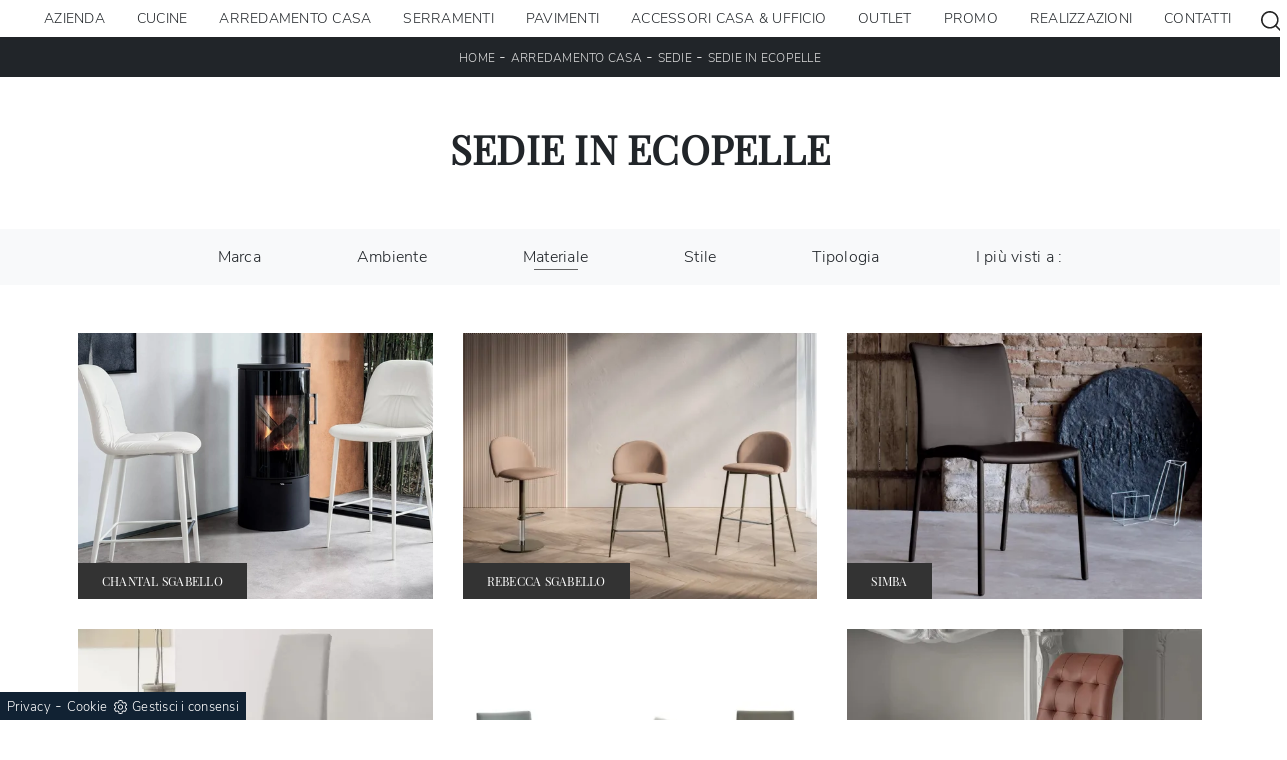

--- FILE ---
content_type: text/html; Charset=UTF-8
request_url: https://www.internimantegazza.com/arredamento-casa-sedie-in-ecopelle
body_size: 20965
content:
<!doctype html>
<html prefix="og: http://ogp.me/ns#" lang="it">
  <head>
    <meta charset="utf-8">
    <title>Sedie in ecopelle</title>
    <script type="application/ld+json">
{
 "@context": "http://schema.org",
 "@type": "BreadcrumbList",
 "itemListElement":
 [
  {
   "@type": "ListItem",
   "position": 1,
   "item":
   {
    "@id": "http://www.internimantegazza.com/arredamento-casa",
    "name": "Arredamento Casa"
    }
  },
  {
   "@type": "ListItem",
  "position": 2,
  "item":
   {
     "@id": "http://www.internimantegazza.com/arredamento-casa/sedie",
     "name": "Sedie"
   }
  },
  {
   "@type": "ListItem",
  "position": 3,
  "item":
   {
     "@id": "http://www.internimantegazza.com/arredamento-casa-sedie-in-ecopelle",
     "name": "Sedie in ecopelle"
   }
  }
 ]
}
</script>
    <meta name="description" content="">
    <meta name="robots" content="index, follow">
    <meta name="viewport" content="width=device-width, initial-scale=1, shrink-to-fit=no">
    <link rel="canonical" href="https://www.internimantegazza.com/arredamento-casa-sedie-in-ecopelle">
    <meta property="og:title" content="Sedie in ecopelle">
    <meta property="og:type" content="website">
    <meta property="og:url" content="https://www.internimantegazza.com/arredamento-casa-sedie-in-ecopelle">
    <meta property="og:image" content="https://www.internimantegazza.com/img/1268/arredamento-casa-sedie-chantal-sgabello-bontempi_c1it_1406328.webp">
    <meta property="og:description" content="">

    <link rel="stylesheet" href="/@/js-css/css/b5/bootstrap.min.css">
    <link rel="stylesheet" href="/@/js-css/css/swiper.min.css">
    <link rel="preload" as="style" href="/@/js-css/css/b5/bootstrap.min.css">
    <link rel="preload" as="style" href="/@/js-css/css/swiper.min.css">

    <style>@font-face {   font-family: "Playfair Display";   src: url("/@/fonts/playfair_display/playfairdisplay-regular.woff2") format("woff2"), url("/@/fonts/playfair_display/playfairdisplay-regular.woff") format("woff"), url("/@/fonts/playfair_display/playfairdisplay-regular.ttf") format("truetype");     font-style: normal;   font-weight: 400;   font-display: swap; } @font-face {   font-family: "Nunito Sans";   src: url("/@/fonts/nunito_sans/nunitosans-light.woff2") format("woff2"), url("/@/fonts/nunito_sans/nunitosans-light.woff") format("woff"), url("/@/fonts/nunito_sans/nunitosans-light.ttf") format("truetype");   font-style: normal;   font-weight: 300;   font-display: swap; } @font-face {   font-family: "Nunito Sans";   src: url("/@/fonts/nunito_sans/nunitosans-semibold.woff2") format("woff2"), url("/@/fonts/nunito_sans/nunitosans-semibold.woff") format("woff"), url("/@/fonts/nunito_sans/nunitosans-semibold.ttf") format("truetype");   font-style: normal;   font-weight: 600;   font-display: swap; } :root { --primary: #9d0014; --white: #fff; --black: #232323; --dark: #000; --gray-light: #cfd6da; --gray-sup-light: #eee; --gray-dark: #999; --gray-white: #f8f9fa; --red-sconto: #C11B28; --green-pag: #355c5e;} /*h1, h2, h3, h4, h5, h6, .h1, .h2, .h3, .h4, .h5, .h6 {   font-family: 'Jost', sans-serif;  font-weight: 600;}*/ h1, h2, .h1, .h2{ font-family: 'Playfair Display', sans-serif; text-transform:uppercase; font-weight: 600;} h3, h4, h5, h6, .h3, .h4, .h5, .h6 {   font-family: 'Playfair Display', sans-serif;  font-weight: 400;} body{position: relative; overflow-x: hidden; font-family: 'Nunito Sans', sans-serif; font-size: 1rem; font-weight: 300; letter-spacing:.25px;} a{color: inherit !important;text-decoration: none;} a:hover{text-decoration: none;} a:focus{outline: none;} p > a {color: var(--primary); transition: all .5s linear; text-decoration: underline;}  button:focus{outline: none;box-shadow:none !important;} .c-1400 {max-width: 1400px; margin: 0 auto;} .contutto {max-width: 1920px; margin: 0 auto;} .hs-nav {position: sticky; position: -webkit-sticky; z-index: 16; top: 0; background-color: var(--white); transition: top 0.3s; box-shadow: 0 0 10px -8px #333;  } b, strong{font-weight: 600;} /*.position-menu-tag {position: sticky; position: -webkit-sticky; z-index: 15; top: 90px;}*/ .bg-col-mid-black {background-color: #3b3c40;} .bg-col-bread {background-color: #212529;}  .bread p{margin: 0; text-transform: uppercase; color: #fff; text-align: center;text-decoration:none;} .bread p a{font-size: 12px; color: #ddd!important; transition: all .4s linear;text-decoration:none;} .bread p span {font-weight:400;} .bread p a:hover{color: #fff!important; text-decoration: none;} .m-top-meno1 {margin-top: calc(-60px - 8.2%);} .h-350 {flex-wrap: nowrap; justify-content: flex-start; padding: 35px 5%;} .h-350 h1{font-size: 35px; color: #3b3c40; font-style: normal; order: 1; position: relative; z-index: 1; line-height: 1.2; margin: 0;} .h-350 p{display: block; color: #3b3c40; opacity: 1; font-size: 17px; line-height: 28px; order: 2; z-index: 1; /*max-width: 550px; */margin: 0; margin-right: 50px;} .intestazione {padding-bottom: 0; min-width: 240px; max-width: 240px; height: 210px; margin-left: calc(-5vw - 20px); position: relative; width: 45%; margin-right: 50px;} .intestazione svg{transform: rotate(180deg); position: absolute; left: 0; top: 0; width: 100%; height: 100%; z-index: 1; color: #2c2d2f; fill: #3b3c40;} .p5-per-rub {padding: 0 5%; padding-bottom: 5%;} .p-sch-rub {padding: 0 15px; margin-bottom: 30px;} .container-testo-box-sotto1 {width: auto; position: absolute; bottom: 0; left: 0px; z-index: 10;} .container-testo-box-sotto1 h3{font-size: 12px; text-transform: uppercase; text-align: center; background-color: #333; color: #fff; height: 3em; line-height: 3em; padding: 0 2em; margin: 0;} .gotop {position: absolute; width: 12px; height: 12px; top: 19px; right: 20px; -webkit-transform: rotate(45deg); transform: rotate(45deg); border-top: 1px solid #fff; border-left: 1px solid #fff; transition: all .333s ease-out; cursor: pointer;text-decoration: none;} .gotop:hover{border-color: #4d504b; top: 17px;} .container-testo-box1 {position: absolute; top: 0; left: 0; bottom: 0; right: 0px; transition: all .4s linear; background-color: rgba(59,60,64,.8); padding: 6%; color: #fff; display: flex; justify-content: center; opacity: 0; text-align: center; align-items: center; font-size: 16px;} .p-sch-rub:hover .container-testo-box1 {opacity: 1;} .p-sch-rub figure{position: relative; overflow: hidden; margin: 0;} .p-sch-rub img{transition: all .4s linear;} .p-sch-rub:hover img{transform: scale(1.2);} .c-txt-rub {display: block; width: 84%; max-width: 900px; margin-left: auto; margin-right: auto;} .intestazione1 {width: 180px; height: 180px; position: absolute; right: 0; bottom: 0;} .intestazione1 svg{position: absolute; bottom: 0; left: 0; width: calc(100% - 35px); height: calc(100% - 35px); fill: #3b3c40; z-index: 2;} .intestazione1::before{content: ""; position: absolute; top: 0; right: 0; width: 0; height: 0; border-style: solid; border-width: 0 0 100px 100px; border-color: transparent transparent #3b3c40; z-index: 1;} .intestazione1::after{content: ""; position: absolute; bottom: 0; right: 0; width: 40px; height: 140px; background-color: #3b3c40; z-index: 1;} /*.c-txt-rub-sez {padding: 0; max-width: 900px; margin: 0 auto; margin-bottom: 5em;}*/ .c-txt-rub-sez {padding: 0; max-width: 1600px; margin: 0 auto; margin-bottom: 5em;} .navbar-right_tag {display: block; margin: 0 auto; /*border-bottom: solid 1px #eee; border-top: solid 1px #eee; */list-style: none; text-align: center; position: relative; /*background-color: #fff;  box-shadow: 0 8px 8px -10px rgba(0, 0, 0, 0.1);*/ z-index: 11;} .navbar-right_tag .dropdown_tag{display: inline-block; margin: 0 1rem; padding: 1rem 1rem 1rem;} .navbar-right_tag .dropdown-menu_tag{border-bottom: solid 1px #eee; border-top: solid 1px #eee; display: none; list-style: none; position: absolute; top: 100%; left: 0; padding: .3rem 1rem; /*background: linear-gradient(to bottom, rgba(0, 0, 0, 0.15), transparent 10px);*/ text-transform: uppercase; font-size: 15px; background-color: #fff; width: 100%; padding: 10px 0;} .navbar-right_tag .dropdown-toggle::after{display: none;} .navbar-right_tag .dropdown_tag:hover .dropdown-menu_tag{display: block;} .navbar-right_tag .dropdown_tag a{text-decoration: none; color: inherit;} .navbar-right_tag .dropdown-menu_tag li{min-width: 100px; transition: all .5s linear; display: inline-block; margin: 0 1rem;} .navbar-right_tag .dropdown-menu_tag a{color: #999; transition: all .5s linear; font-size: 13px; padding: .2rem .5rem; display: block; font-weight: 400; letter-spacing: 1px;} .navbar-right_tag .dropdown-menu_tag li:hover a{color: #333; text-decoration: none;} .dropdown-menu{border:0;box-shadow: 0 0 10px -8px #333;} .tag_attivo{position: relative;} .tag_attivo::before{content: ''; width: 45%; height: 1px; background: #000; bottom: 3px; left: 28%; position: absolute;} .navbar-right_tag .dropdown_tag span{padding: 0 1rem; cursor: pointer;} .elemento_attivo{position: relative;} .elemento_attivo::before{content: ''; width: 45%; height: 1px; background: #666; bottom: -2px; left: 28%; position: absolute;} .page_nav {list-style: none; padding: 0; margin: 0; text-align: right;} .page_nav li{display: inline-block; } .page_nav a{padding: 0 8px; } .pag_attivo {padding: 0 8px; border:1px solid #111;} .navbar-tag-schedina {text-align: center!important; margin: 0 auto; display: block; background: linear-gradient(to bottom, rgba(0, 0, 0, 0.15), transparent 10px); background-color: rgba(0, 0, 0, 0); padding: 10px 0;} .navbar-tag-schedina li{display: inline-block; padding: 0 2.5%;} .navbar-tag-schedina a{color: #999; transition: all .5s linear; font-size: 18px;} .navbar-tag-schedina a:hover{color: #333!important; text-decoration: none;} .m-meno-privacy {margin-top: 50px;} .correlati figure{position: relative; overflow: hidden; margin: 0;} .correlati img{transition: all .5s linear;} .correlati a:hover img{transform: scale(1.1);} .correlati {margin-bottom: 20px} .correlati h5{padding-top: 10px; text-align: center; font-size: 20px;} /*.sha-img img{box-shadow: 0px 0px 22px 4px #999;}*/ .ric-prev { text-align:center; display: block; padding: 15px; margin: 20px; border: solid 1px #333; background-color: #333; transition: all .5s linear; color: #fff!important;} .cataloghi { text-align:center; display: block; padding: 15px; margin: 20px; border: solid 1px #333; background-color: #333; transition: all .5s linear; color: #fff!important;} .ric-prev:hover {color: #333!important; background-color: #fff;} .cataloghi:hover {color: #333!important; background-color: #fff;} .prec a:last-child{display: block; text-align: center;} .succ a:last-child{display: block; text-align: center;} .prec-suc {max-width: 40px;} /*.formm button{border: solid 2px #FFF; background-color: #333; color: #fff; transition: all .5s linear; padding: 10px 0; display: block; width: 50%; margin: 0 auto;  text-align: center; font-size: 13px; text-transform: uppercase; border-radius: 0;} .formm button:hover{text-decoration: none; color: #333; background-color: #fff; border-color: #333;}*/ .formm input{text-align: left; border-top: none; border-left: none; border-right: none;} .formm select{text-align: left; border-top: none; border-left: none; border-right: none; -moz-appearance:none; -webkit-appearance:none; appearance:none;} .formm textarea{text-align: left; border-top: none; border-left: none; border-right: none;} .info h3 {/*margin-top: 15px; margin-bottom: 15px; */ text-transform: uppercase; /*font-size: 20px;*/ text-align: center;} /*.form-control {border-radius: 0;}*/ .dinamico ul{padding: 0; margin: 0; list-style: none; display: block;} .dinamico ul li{display: inline-block; margin-right: 15px; margin-bottom: 15px; border: 1px solid #333; background-color: #fff; transition: all .5s linear;} .dinamico ul li a{color: #333!important; transition: all .5s linear; padding: 8px 10px; display: block;} .dinamico ul li:hover {background-color: #333;} .dinamico ul li:hover a{color: #fff!important; text-decoration: none;} .titcat h3{text-align: center; text-transform: uppercase; /*font-size: 25px;*/ letter-spacing: 1px; margin-bottom: 25px;} .p-succ {display: none;} /*.sezione-contatti-2 h2{margin-top: 15px; margin-bottom: 30px; text-transform: uppercase; font-size: 20px; text-align: center;} .sezione-contatti-2 p{text-align: center; font-size: 16px;}*/ .sezione-contatti-2 p{text-align: left;}   .partner-home {position: absolute; top: -150px;} .slider-lagostore {box-shadow: 0px 0px 22px 4px #999;} .navbar-light .navbar-toggler {border: none!important;} .immagineBiancoNero {-webkit-filter: grayscale(100%); filter: grayscale(100%);}  .btnh {border-radius: 4px; border: 0.5px solid gray; color: #222!important; display: inline-block; margin: 0 0.25em; overflow: hidden; padding: 24px 38px 24px 16px; position: relative; text-decoration: none; line-height: 1; border-radius: 0;} .btnh .btn-content {font-weight: 400; font-size: 1em; line-height: 1.2; padding: 0 26px; position: relative; right: 0; transition: right 300ms ease; display: block; text-align: left;} .btnh .icon {border-left: 1px solid #eee; position: absolute; right: 0; text-align: center; top: 50%; transition: all 300ms ease; transform: translateY(-50%); width: 40px; height: 70%;} .btnh .icon i {position: relative; top: 48%; transform: translateY(-50%); font-size: 30px;} .btnh:after {content: ''; position: absolute; top: 0; bottom: 0; right: 0; left: 0; background-color: #ddd; opacity: 0; transition: opacity 300ms ease; cursor: pointer;} .btnh:hover .btn-content {right: 100%;} .btnh:hover .icon {border-left: 0; font-size: 1.8em; width: 100%;} .btnh:hover:after {opacity: 0.2;} .btnh.btn-alt-color {border-color: salmon; color: salmon;} .btnh.btn-alt-color .icon {border-left-color: salmon;} .btnh.btn-alt-color:after {background-color: salmon;}  .ancor-form {position: absolute; top: -70px;} .pos-icon-cont {position: fixed; bottom: 15px; right: 15px; transition: all .4s linear; z-index: 10000;} .pos-icon-cont a{background-color: #25d366; padding: 12px 14px 10px 14px; border-radius: 50%; display: block;} .pos-icon-cont i{font-size: 25px; color: #fff!important;}  .no-disp span{display: none;} .col-r {color: #cc0000!important;} .descrizione-interna-schedina-sezione p{margin-bottom: 1.5px;} .bollino {position: absolute; top: -10px; right: 0; z-index: 10; color: #fff!important; background: #B7261C; padding: 15px 11px; border-radius: 50%;} .offerte-testo {display: block;} .p1-offerte {top: 38%; position: relative;} .p2-offerte {top: 38%; position: relative;} .color-a-sconto {color: #333; transition: all .4s linear;} .color-a-sconto:hover {text-decoration: none; color: #333; font-weight: 600;} .modal-body {padding: 0;} .arrow-lightbox{max-width:40px}   /* FINE NORMAL CSS */ /* INIZIO MEDIA QUERY */  @media(max-width: 1299px){   .h-350 h1{font-size: 30px; min-width: 230px; max-width: 230px;}   .h-350 p{display: none!important;} } @media(max-width: 1199px){   .h-350 h1{font-size: 26px; margin-right: 40px;}   .h-350 p{font-size: 18px;} } @media(max-width: 1080px){   .h-350 {height: auto; flex-wrap: wrap;} } @media(max-width: 991px){   .testo-centro {padding: 0 15px!important; padding-top: 20px!important;}   .p0-mob {padding: 0!important;}   .navbar-right_tag .dropdown_tag {margin: 0 1.5rem;}   .nav-item {text-align: center;}   .prec {display: none;}   .succ {display: none;}   .h-350 h1 {display: none;}   .h-350 .ok h1 {display: block!important; max-width: 100%; min-width: 100%; margin-right: 0; margin-bottom: 20px; margin-top: 10px;}   .h-350 .ok1 h1 {display: block!important; max-width: 100%; min-width: 100%; margin: 0; margin-top: 10px;}   .prec1 {display: inline-block;}   .succ1 {display: inline-block;}   .bread p {text-align: center;}   .mt-md-4{margin-top: 1.5rem !important;} } @media(max-width: 767px){   .navbar-right_tag .dropdown_tag span {padding: 15px 6px; display: block;}   .navbar-right_tag .dropdown_tag {margin: 0; padding: 0;}   .c-txt-rub-sez {padding: 0 15px;}   .cataloghi {margin: 5px; padding: 10px; font-size: 14px;}   .ric-prev {margin: 5px; padding: 10px; font-size: 14px;} } @media(max-width: 595px){   .intestazione {display: none;}   .intestazione1 {display: none;}   .h-350{padding-top: 65px;}   .h-350 h1{margin: 0; font-size: 30px; margin-bottom: 10px;}   .m-top-meno1 { margin-top: 0;}   .navbar-brand img {width:200px;}  /* .position-menu-tag { position: fixed; z-index: 15; top: 100px;} */  	 } @media(max-width: 450px){   .prec .prec-suc{display: none!important;}   .succ .prec-suc{display: none!important;}   .p-succ {display: block; text-align: center;}   .p-succ a{display: inline-block; width: 100px;}   .navbar-brand img {width:190px;} } @media(max-width: 345px){   .navbar-right_tag .dropdown_tag span {font-size: 13px;} }  /* FINE MEDIA QUERY */  .ricPrezzo p{padding: 12px 20px; margin: 0 auto; text-align: center; background: #fff; color: #333; font-size: 13px; font-weight: lighter; border: solid 1px #333;}  .container-testo-box-sotto10 {position: absolute; top: 0; left: 0px; background: var(--primary); color: #fff!important; width: auto; height: auto; min-height: 0; min-width: 0; z-index: 10;} .container-testo-box-sotto10 p{padding: 0!important; margin: 0!important; font-weight: 600; } .container-testo-box-sotto10 del {padding: 7.5px 15px; display: inline-block; font-weight: 300; font-size: .85rem; } .container-testo-box-sotto10 span {padding: 7.5px 15px; display: inline-block; font-weight: 300; font-size: .85rem; } .container-testo-box-sotto10 del:empty {padding: 0!important; display: inline-block;} .container-testo-box-sotto10 span:empty {padding: 0!important; display: inline-block;} /*.prezziPag {padding: 5px; width: 100%; font-size: 20px!important; background: linear-gradient(to right, #d5d5d5 , #fff); margin-bottom: 15px;} .prezziPag del {color: #666; padding-right: 15px;} .prezziPag span {padding-left: 15px;}*/ .prezziPag:empty {display: none!important;} .background-homepage textarea{/*padding-bottom: 60px;*/ background-color: #f2f2f2!important;}  .tUp {text-transform: uppercase;} @media(max-width: 767px){   .tUp {padding-top: 10px;} }  /*.slider-home .text-slider{max-width: 50%;} @media (min-width: 320px) {     h1,.h1{font-size:2rem!important;line-height:2.25rem!important;}   h2,.h2{font-size:1.5rem;line-height:1.75rem;}   h3,.h3{font-size:1.25rem;line-height:1.5rem;}   h4,.h4{font-size:1rem;line-height:1.25rem;}   h5,.h5{font-size:.75rem;line-height:1rem;}   .slider-home .text-slider{max-width: 90%;} } @media (min-width: 768px) {     h1,.h1{font-size:2.25rem!important;line-height:2.5rem!important;}   h2,.h2{font-size:1.75rem;line-height:2rem;}   h3,.h3{font-size:1.5rem;line-height:1.75rem;}   h4,.h4{font-size:1.25rem;line-height:1.5rem;}   h5,.h5{font-size:1rem;line-height:1.25rem;}   .slider-home .text-slider{max-width: 80%;}   } @media (min-width: 992px) {       h1,.h1{font-size:2.75rem!important;line-height:3rem!important;}   h2,.h2{font-size:2rem;line-height:2.25rem;}   h3,.h3{font-size:1.75rem;line-height:2rem;}   h4,.h4{font-size:1.5rem;line-height:1.75rem;}   h5,.h5{font-size:1rem;line-height:1.25rem;}   .slider-home .text-slider{max-width: 60%;}   .slider-home .text-slider h2{font-size:2.5rem!important;line-height:2.75rem!important;} } @media (min-width: 1600px) {    h1,.h1{font-size:3rem!important;line-height:3.25rem!important;}   h2,.h2{font-size:2rem;line-height:2.25rem;}   h3,.h3{font-size:1.75rem;line-height:2rem;}   h4,.h4{font-size:1.5rem;line-height:1.75rem;}   h5,.h5{font-size:1.25rem;line-height:1.5rem;}   .slider-home .text-slider{max-width: 50%;}   .slider-home .text-slider h2{font-size:3.5rem!important;line-height:3.75rem!important;} }*/  .btnh .icon {  border-left: 1px solid #eee;  position: absolute;  right: 0;  text-align: center;  top: 50%;  transition: all 300ms ease;  transform: translateY(-50%);  width: 40px;  height: 70%; } .btnh:hover .icon {  position: absolute;  left: 49%; } .btnh .icon i {  position: relative;  top: 48%;  transform: translateY(-50%);  background:url('/1091/imgs/right-arrow.svg') center center no-repeat;  display:block;  width: 25px;  height: 25px; } .btnh:after {  content: '';  position: absolute;  top: 0;  bottom: 0;  right: 0;  left: 0;  background-color: #FFF;  opacity: 0;  transition: opacity 300ms ease; } .btnh:hover .btn-content {  right: 100%; } .btnh:hover .icon {  border-left: 0;  font-size: 1.8em;  width: 100%; } .btnh:hover:after {  opacity: 0.2; }  /* Stilo pezzo informazioni con pulsante */ .textInfoHome {text-align: center;} .textInfoHome p {font-size: 3rem; line-height: 4rem; max-width: 72rem; margin: 0 auto; text-align: center;} .textInfoHome p strong {font-weight: 500; text-decoration: underline;} .textInfoHome a {background-color: var(--white);position: relative; display: inline-flex; align-items: center; justify-content: center; padding: 1rem 2rem; border: 1px solid var(--gray-light); font-size: .8rem; line-height: 1rem; font-weight: 700; letter-spacing: .01em; transition: border .3s; margin-top: 1.5rem; cursor: pointer;} .textInfoHome .txtInfoHome {color: var(--black); text-transform: uppercase; z-index: 1; transition: color .3s;} .textInfoHome .iconInfoHome {fill: var(--primary); z-index: 1; transition: fill .3s;} .textInfoHome .iconInfoHome svg {width: 25px; height: 25px; margin-top: 5px; margin-right: 18px;} .textInfoHome a::before {content: ""; position: absolute; left: 0; top: 0; width: 0; height: 100%; background-color: var(--primary); transition: width .3s;} .textInfoHome a:hover {border: 1px solid var(--primary);} .textInfoHome a:hover::before {width: calc(100% + 1px);} .textInfoHome a:hover .txtInfoHome {color: var(--white);} .textInfoHome a:hover .iconInfoHome {fill: var(--white);}   </style> 
    <style></style>
    <style>/* Inizio CSS Menu/Navbar */.dropdown-toggle::after{display: none;}.dropdown:hover .dropdown-menu{display: block !important;}.dropdown-menu{border-radius: 0px; margin-top: 0px;}.nav-item{padding: 0px 8px;}.nav-item:last-child{padding-right: 0px;}.nav-link{text-align:left;  font-size: 14px; font-weight: 500;text-transform: uppercase;}.dropdown-item{ font-size: 14px;  }.navbar-brand span {text-transform: uppercase; font-size: 26px; letter-spacing: -1px;}.navbar-brand span .firstLetter {font-size: 70px; vertical-align: middle; display: inline; padding: 0; margin: 0;}.navbar-brand span span {font-size: 16px; margin-top: -45px; display: block; padding-left: 38px; letter-spacing: 0;}/* Fine CSS Menu/Navbar *//* Icon 1 */.first-button {border: 0;}.animated-icon1, .animated-icon2, .animated-icon3 { width: 30px; height: 20px; position: relative; margin: 0px; -webkit-transform: rotate(0deg);-moz-transform: rotate(0deg);-o-transform: rotate(0deg);transform: rotate(0deg);-webkit-transition: .5s ease-in-out;-moz-transition: .5s ease-in-out;-o-transition: .5s ease-in-out;transition: .5s ease-in-out;cursor: pointer;}.animated-icon1 span, .animated-icon2 span, .animated-icon3 span {display: block;position: absolute;height: 3px;width: 100%;border-radius: 9px;opacity: 1;left: 0;-webkit-transform: rotate(0deg);-moz-transform: rotate(0deg);-o-transform: rotate(0deg);transform: rotate(0deg);-webkit-transition: .25s ease-in-out;-moz-transition: .25s ease-in-out;-o-transition: .25s ease-in-out;transition: .25s ease-in-out;}.animated-icon1 span {background: #232323;}.animated-icon1 span:nth-child(1) {top: 0px;}.animated-icon1 span:nth-child(2) {top: 10px;}.animated-icon1 span:nth-child(3) {top: 20px;}.animated-icon1.open span:nth-child(1) {top: 11px;-webkit-transform: rotate(135deg);-moz-transform: rotate(135deg);-o-transform: rotate(135deg);transform: rotate(135deg);}.animated-icon1.open span:nth-child(2) {opacity: 0;left: -60px;}.animated-icon1.open span:nth-child(3) {top: 11px;-webkit-transform: rotate(-135deg);-moz-transform: rotate(-135deg);-o-transform: rotate(-135deg);transform: rotate(-135deg);}#navbarNavDropdown ul{align-items:center;}.risultatiSinistra li a{text-align:left!important;}#ricerchina{position:absolute; top:100%;background: #fff; padding: 15px; }.cercaMenu svg {width: 20px; height: 20px; fill: #232323; }.cercaMenu {padding-top: 4px; cursor: pointer; background: none; border: none;}.cercaMenu:focus {outline: none;}.cerca_navbar {text-align: center;}#search-box {width: calc(100% - 45px)!important; border-radius: 0 !important;}.cerca_navbar .fa-search {line-height: 0; padding: 10px 30px 10px 15px; background-color: #e3021a; color: #fff; border-top-right-radius: 0px; border-bottom-right-radius: 0px;}.searchResult {top: 100%!important; left: 0!important; right: 0px!important;}@media(max-width: 991px){#search-box {width: calc(100% - 45px)!important;}.cercaMenu {margin-top: -3px;}.nav-item:first-child{border-top: 0px solid grey;}.nav-item{border-top: 1px solid grey;}}@media(max-width: 1199px){  #navbarNavDropdown ul {    align-items: unset;  }}.fa-search { background-image: url('/@/js-css/svg/search-w.svg'); background-repeat: no-repeat; background-position: center; background-size: 22px;}.fa-times { background-image: url('/@/js-css/svg/close-w.svg') !important; }/* Inizio CSS Footer */.pos-whatsapp a{transition: all 0.3s linear; font-size: 30px !important; fill: #fff !important; background-color: #0ecc0e; border-radius: 8px; width: 40px; height: 40px; line-height: 32px; text-align: center;}.pos-whatsapp{z-index: 12; position: fixed; bottom: 40px; left: 15px;}.pos-whatsapp a:hover{fill: #000 !important; }.go-top { border-radius: 8px; position: fixed; right: 15px; bottom: 40px; color: #FFF !important;  background-color: #777;  z-index: 999;  padding: 8.75px 12.5px;  display: block;}.go-top:hover { color: #FFF !important;  background-color: #333!important;   }.col-foot svg {width: 20px; height: 20px; margin-left: 8px; fill: #eee !important;}/* Fine CSS Footer */.credit img{height:22px;padding-bottom:2px;}.credit p{color:white;display:inline;font-size:14px;}.credit{margin:auto;display:block;}</style>

    <style>
      .selector-for-some-widget{box-sizing: content-box}
    </style>

    <!-- INIZIO FAVICON E APPICON -->
    <link rel="apple-touch-icon" sizes="57x57" href="/1268/imgs/favicon/apple-icon-57x57.png">
    <link rel="apple-touch-icon" sizes="60x60" href="/1268/imgs/favicon/apple-icon-60x60.png">
    <link rel="apple-touch-icon" sizes="72x72" href="/1268/imgs/favicon/apple-icon-72x72.png">
    <link rel="apple-touch-icon" sizes="76x76" href="/1268/imgs/favicon/apple-icon-76x76.png">
    <link rel="apple-touch-icon" sizes="114x114" href="/1268/imgs/favicon/apple-icon-114x114.png">
    <link rel="apple-touch-icon" sizes="120x120" href="/1268/imgs/favicon/apple-icon-120x120.png">
    <link rel="apple-touch-icon" sizes="144x144" href="/1268/imgs/favicon/apple-icon-144x144.png">
    <link rel="apple-touch-icon" sizes="152x152" href="/1268/imgs/favicon/apple-icon-152x152.png">
    <link rel="apple-touch-icon" sizes="180x180" href="/1268/imgs/favicon/apple-icon-180x180.png">
    <link rel="icon" type="image/png" sizes="192x192"  href="/1268/imgs/favicon/android-icon-192x192.png">
    <link rel="icon" type="image/png" sizes="32x32" href="/1268/imgs/favicon/favicon-32x32.png">
    <link rel="icon" type="image/png" sizes="96x96" href="/1268/imgs/favicon/favicon-96x96.png">
    <link rel="icon" type="image/png" sizes="16x16" href="/1268/imgs/favicon/favicon-16x16.png">
    <link rel="manifest" href="/1268/imgs/favicon/manifest.json">
    <meta name="msapplication-TileColor" content="#ffffff">
    <meta name="msapplication-TileImage" content="/1268/imgs/favicon/ms-icon-144x144.png">
    <meta name="theme-color" content="#ffffff">
    <!-- FINE FAVICON E APPICON -->

  <script src="/@/essentials/gtm-library.js"></script>
<script src="/@/essentials/essential.js"></script>
<script src="/@/essentials/facebookv1.js"></script>

<!-- script head -->
<script>
function okEssentialGTM() {
  const gAdsContainer = '##_gtm_container##',
        gAdsInitUrl = '##_gtm_init_config_url##',
        gAdsEveryPageContainer = '',
        gAdsTksPageContainer = '';

  if (gAdsContainer && gAdsInitUrl) {
//    gtmInit(gAdsInitUrl, gAdsContainer);
    gtmEveryPageContainer && gtmEveryPage(gAdsEveryPageContainer);
    gtmTksPageContainer && gtmThankTouPage(gAdsTksPageContainer);
  }
}

function okEssentialFb() {
  const fbPixelCode = '',
        fbPixelUrl = '';

  if (fbPixelCode && fbPixelUrl) {
    pixel(fbPixelCode, fbPixelUrl);
  }

}

function allowADV() {}

function allowConfort() {}

function allowAnal() {
  okEssentialGTM();
  okEssentialFb();
}

window.addEventListener('DOMContentLoaded', function () {
  const cookiePrelude = getCookie("CookieConsent"),
    ifAdv = cookiePrelude ? cookiePrelude.includes("adv") : true,
    ifConfort = cookiePrelude ? cookiePrelude.includes("confort") : true,
    ifAnal = cookiePrelude ? cookiePrelude.includes("performance") : true;

  !ifAdv && allowADV();
  !ifConfort && allowConfort();
  !ifAnal && allowAnal();

  // overlay on contact form submit
  holdOnOnSubmit();
})
</script>
<!-- fine script head -->
</head>
  <body>
    <script src="/@/js-css/js/swiper.min.js"></script>

    <div class="contutto" id="back-top">

      <div class="container-fluid hs-nav">
        <nav class="navbar navbar-expand-xl navbar-light p-0">
          <a class="navbar-brand py-2" href="/" title="Interni Mantegazza S.r.l."><img src="/1268/imgs/logo.webp" class="img-fluid d-block mr-auto" alt="Interni Mantegazza S.r.l." width="280" height="78"></a>
          <button class="cercaMenu d-inline-block d-xl-none ms-auto" data-bs-toggle="collapse" data-bs-target="#ricerchina" aria-expanded="false" aria-controls="ricerchina">
            <svg enable-background="new 0 0 512 512" viewBox="0 0 512 512" xmlns="http://www.w3.org/2000/svg" fill="#FFFFFF" width="20" height="20"><path d="m225.474 0c-124.323 0-225.474 101.151-225.474 225.474 0 124.33 101.151 225.474 225.474 225.474 124.33 0 225.474-101.144 225.474-225.474 0-124.323-101.144-225.474-225.474-225.474zm0 409.323c-101.373 0-183.848-82.475-183.848-183.848s82.475-183.849 183.848-183.849 183.848 82.475 183.848 183.848-82.475 183.849-183.848 183.849z"/><path d="m505.902 476.472-119.328-119.328c-8.131-8.131-21.299-8.131-29.43 0-8.131 8.124-8.131 21.306 0 29.43l119.328 119.328c4.065 4.065 9.387 6.098 14.715 6.098 5.321 0 10.649-2.033 14.715-6.098 8.131-8.124 8.131-21.306 0-29.43z"/></svg>
          </button>
          <button class="navbar-toggler first-button" type="button" data-bs-toggle="collapse" data-bs-target="#navbarNavDropdown" aria-controls="navbarNavDropdown" aria-expanded="false" aria-label="Toggle navigation">            
            <div class="animated-icon1"><span></span><span></span><span></span></div>
          </button>
          <div class="collapse navbar-collapse justify-content-end" id="navbarNavDropdown">
            <ul class="navbar-nav"><li class="nav-item dropdown">
  <a href="/azienda" title="Azienda" class="nav-link dropdown-toggle" id="navbarDropdownMenuLink" aria-haspopup="true" aria-expanded="false">Azienda</a>
  <div class="dropdown-menu" aria-labelledby="navbarDropdownMenuLink">
    <a class="dropdown-item" href="/azienda/chi-siamo" title="Chi siamo">Chi siamo</a>
    <a class="dropdown-item" href="/cataloghi" title="I nostri Cataloghi">Cataloghi</a>    
    <a class="dropdown-item" href="/azienda/i-nostri-partner" title="I nostri Partner">I nostri Partner</a>
  </div>
</li><li class="nav-item dropdown"><a href="/cucine" title="Cucine" class="nav-link dropdown-toggle" id="navbarDropdownMenuLink" aria-haspopup="true" aria-expanded="false">Cucine</a>    <div class="dropdown-menu" aria-labelledby="navbarDropdownMenuLink"><a  rel="nofollow" class="dropdown-item" href="/cucine/cucine-design" title="Cucine Design">Cucine Design</a> <a  rel="nofollow" class="dropdown-item" href="/cucine/cucine-moderne" title="Cucine Moderne">Cucine Moderne</a> <a  rel="nofollow" class="dropdown-item" href="/cucine/cucine-classiche" title="Cucine Classiche">Cucine Classiche</a> </div></li><li class="nav-item dropdown menu_attivo" ><a href="/arredamento-casa" title="Arredamento Casa" class="nav-link dropdown-toggle" id="navbarDropdownMenuLink" aria-haspopup="true" aria-expanded="false">Arredamento Casa</a>    <div class="dropdown-menu" aria-labelledby="navbarDropdownMenuLink"><a   class="dropdown-item" href="/arredamento-casa/librerie" title="Librerie">Librerie</a> <a   class="dropdown-item" href="/arredamento-casa/pareti-attrezzate" title="Pareti Attrezzate">Pareti Attrezzate</a> <a   class="dropdown-item" href="/arredamento-casa/madie" title="Madie">Madie</a> <a   class="dropdown-item" href="/arredamento-casa/salotti" title="Salotti">Salotti</a> <a   class="dropdown-item" href="/arredamento-casa/poltrone" title="Poltrone">Poltrone</a> <a   class="dropdown-item" href="/arredamento-casa/pensili" title="Mobili sospesi">Mobili sospesi</a> <a   class="dropdown-item" href="/arredamento-casa/mobili-porta-tv" title="Mobili Porta Tv">Mobili Porta Tv</a> <a   class="dropdown-item" href="/arredamento-casa/mobili-ingresso" title="Mobili ingresso">Mobili ingresso</a> <a   class="dropdown-item" href="/arredamento-casa/tavoli" title="Tavoli">Tavoli</a> <a  class="dropdown-item attivo_sez" href="/arredamento-casa/sedie" title="Sedie">Sedie</a> <a   class="dropdown-item" href="/arredamento-casa/letti" title="Letti">Letti</a> <a   class="dropdown-item" href="/arredamento-casa/comodini" title="Comodini">Comodini</a> <a   class="dropdown-item" href="/arredamento-casa/poltrone-relax" title="Poltrone relax">Poltrone relax</a> <a   class="dropdown-item" href="/arredamento-casa/armadi" title="Armadi">Armadi</a> <a   class="dropdown-item" href="/arredamento-casa/camerette" title="Camerette">Camerette</a> <a   class="dropdown-item" href="/arredamento-casa/arredo-bagno" title="Arredo Bagno">Arredo Bagno</a> </div></li><li class="nav-item dropdown"><a href="/serramenti" title="Serramenti" class="nav-link dropdown-toggle" id="navbarDropdownMenuLink" aria-haspopup="true" aria-expanded="false">Serramenti</a>    <div class="dropdown-menu" aria-labelledby="navbarDropdownMenuLink"><a  rel="nofollow" class="dropdown-item" href="/serramenti/porte-interne" title="Porte interne">Porte interne</a> </div></li><li class="nav-item dropdown"><a href="/pavimenti" title="Pavimenti" class="nav-link dropdown-toggle" id="navbarDropdownMenuLink" aria-haspopup="true" aria-expanded="false">Pavimenti</a>    </li><li class="nav-item dropdown">
<a href="/accessori-casa" title="Accessori Casa & Ufficio" class="nav-link dropdown-toggle" id="navbarDropdownMenuLink" aria-haspopup="true" aria-expanded="false">Accessori Casa & Ufficio</a>    
<div class="dropdown-menu" aria-labelledby="navbarDropdownMenuLink">
<a rel="nofollow" class="dropdown-item" href="/accessori-casa/illuminazione" title="Illuminazione">Illuminazione</a> 
<a rel="nofollow" class="dropdown-item" href="/accessori-casa/complementi" title="Complementi">Complementi</a> 
<a rel="nofollow" class="dropdown-item" href="/ufficio-giardino/arredo-ufficio" title="Arredo Ufficio">Arredo Ufficio</a>
<a rel="nofollow" class="dropdown-item" href="/ufficio-giardino/arredo-giardino" title="Arredo Giardino">Arredo Giardino</a>
</div>
</li>

<li class="nav-item">
<a href="/outlet" title="Outlet" class="nav-link">Outlet</a>    
</li>
<li class="nav-item">
<a href="/azienda/promozioni" title="Promozioni" class="nav-link">Promo</a>    
</li>
<li class="nav-item">
<a href="/azienda/realizzazioni" title="Realizzazioni" class="nav-link">Realizzazioni</a>    
</li>

<li class="nav-item">
  <a href="/azienda/contatti" title="Contatti" class="nav-link">Contatti</a>
</li>
            <li class="nav-item dropdown d-none d-xl-block">
              <button class="cercaMenu" data-bs-toggle="collapse" data-bs-target="#ricerchina" aria-expanded="false" aria-controls="ricerchina">
<svg enable-background="new 0 0 512 512" viewBox="0 0 512 512" xmlns="http://www.w3.org/2000/svg" fill="#FFFFFF" width="20" height="20"><path d="m225.474 0c-124.323 0-225.474 101.151-225.474 225.474 0 124.33 101.151 225.474 225.474 225.474 124.33 0 225.474-101.144 225.474-225.474 0-124.323-101.144-225.474-225.474-225.474zm0 409.323c-101.373 0-183.848-82.475-183.848-183.848s82.475-183.849 183.848-183.849 183.848 82.475 183.848 183.848-82.475 183.849-183.848 183.849z"/><path d="m505.902 476.472-119.328-119.328c-8.131-8.131-21.299-8.131-29.43 0-8.131 8.124-8.131 21.306 0 29.43l119.328 119.328c4.065 4.065 9.387 6.098 14.715 6.098 5.321 0 10.649-2.033 14.715-6.098 8.131-8.124 8.131-21.306 0-29.43z"/></svg>
              </button>
            </li></ul>
          </div>
          <div id="ricerchina" class="col-12 collapse"><style>
.searchResult::-webkit-scrollbar{width:5px}.searchResult::-webkit-scrollbar-track{box-shadow:inset 0 0 5px grey;border-radius:10px}.searchResult::-webkit-scrollbar-thumb{background:#999;border-radius:10px}.searchResult::-webkit-scrollbar-thumb:hover{background:#333}#search-box{width:calc(100% - 41px);padding:8px 15px;text-align:right;border:solid 1.5px #f2f2f2;outline:0!important;border-top-left-radius:20px;border-bottom-left-radius:20px;background-color:#f8f8f8}.cerca-menu{position:relative}.searchResult{position:relative;background-color:#fff;border-top:.1rem solid #eff1f3;text-transform:uppercase;overflow:auto;padding-bottom:1rem;padding:1rem;position:absolute;left:1rem;right:1rem;top:calc(100% - 5rem);-webkit-box-shadow:0 .2rem .75rem rgba(26,42,52,.25);box-shadow:0 .2rem .75rem rgba(26,42,52,.25);display:-webkit-box;display:-ms-flexbox;display:flex!important;-webkit-box-orient:horizontal;-webkit-box-direction:normal;-ms-flex-direction:row;flex-direction:row;height:calc(-6.6rem + 100vh);box-sizing:border-box;max-height:550px!important;z-index:10000!important;background-color:#fff!important}.risultatiSinistra{padding:0;display:-webkit-box;display:-ms-flexbox;display:flex;margin:0;-webkit-box-orient:vertical;-webkit-box-direction:normal;-ms-flex-direction:column;flex-direction:column;-webkit-box-flex:1;-ms-flex-positive:1;flex-grow:1;min-width:30%;box-sizing:border-box;overflow-y:scroll}.risultatiDestra{padding:0;display:flex;margin:0;-webkit-box-orient:horizontal;-webkit-box-direction:normal;-ms-flex-direction:row;flex-direction:row;-ms-flex-wrap:wrap;flex-wrap:wrap;-webkit-box-flex:1;-ms-flex-positive:1;flex-grow:1;position:relative;margin-left:0;border-top:none;border-left:.1rem solid #eff1f3;padding-left:1rem;margin-left:1rem;padding-top:0;box-sizing:border-box;overflow-y:scroll}.risultatiDestra li,.risultatiSinistra li{list-style:none;box-sizing:border-box}.risultatiSinistra li a{background-color:transparent;outline-offset:.1rem;color:inherit;text-decoration:none;font-weight:700;display:block;font-size:1.2rem;color:#a5adb8;padding:1rem 3rem 1rem .5rem;-webkit-transition:all 250ms ease;-o-transition:all 250ms ease;transition:all 250ms ease;box-sizing:border-box}.risultatiSinistra li a:hover{color:#62707f;background-color:#eff1f3}.risultatiDestra li{padding:1rem;border-right:.1rem solid #eff1f3;border-bottom:.1rem solid #eff1f3;-webkit-box-flex:1;-ms-flex-positive:1;flex-grow:1;width:25%;max-width:25%}.risultatiDestra li a{background-color:transparent;outline-offset:.1rem;color:inherit;text-decoration:none;box-sizing:border-box}.risultatiDestra li a:hover{color:#007dbc}.risultatiDestra li a img{width:100%;box-sizing:border-box}.risultatiDestra li a p{display:block;text-align:center;width:100%;font-style:italic;padding:1.5rem;font-size:1.1rem;line-height:1.2;box-sizing:border-box}@media(max-width:1599px){.risultatiDestra li{width:33.33333%;max-width:33.33333%}}@media(max-width:1220px){.searchResult{top:calc(100% - 10rem)}}@media(max-width:1199px){.risultatiSinistra{display: none!important;}.risultatiDestra{min-width:100%}.searchResult{display:block!important}.risultatiDestra{border:none!important;padding:0!important;margin:0!important}}@media(max-width:991px){.risultatiDestra li{width:50%;max-width:50%}.risultatiDestra li a p{font-size:.9rem;padding:.5rem}.risultatiSinistra li a{font-size:14px}.risultatiDestra li a p{font-size:13px}}@media(max-width:767px){.searchResult{top:calc(100%)}}.searchResult:empty{display:none!important}
</style>
<script async defer src="/@/ajax.js"></script>
<script>
var loader = setInterval(function () {
    if (document.readyState !== "complete") return;
    clearInterval(loader);
	var timeOut;
    const ricercona = document.querySelector('input[id="search-box"]');
    ricercona.addEventListener('input', function () {
      document.querySelector(".cerca_navbar .fa-search").classList.add("fa-times");
      document.querySelector(".cerca_navbar .fa-search").setAttribute("onclick", "ripristino();");
      if (document.querySelector('input[id="search-box"]').value.length === 0) {
        document.querySelector(".fa-times").setAttribute("onclick", "");
        document.querySelector(".fa-times").classList.remove("fa-times");
        document.querySelector(".searchResult").setAttribute("style", "display: none!important");
      } else if (document.querySelector('input[id="search-box"]').value.length > 2 ){
		  if(timeOut) {
			  clearTimeout(timeOut);
			  timeOut = null;
		  }
		  timeOut = setTimeout(function (){
			  var risposta = ajaxhttp("GET", "/core/elastic_cerca.asp?lingua=it&keyword=" + document.querySelector('input[id="search-box"]').value);
			  if (risposta.length === 0 ){
			  }else{
				  if(window.innerWidth < 1200) document.querySelector(".searchResult").setAttribute("style", "display: block!important");
				  else document.querySelector(".searchResult").setAttribute("style", "display: flex!important");
				  document.querySelector(".searchResult").innerHTML = risposta;
			  }
		  }, 500);
	  }
	});
  }, 300);
function ripristino() {
	document.querySelector('input[id="search-box"]').value = '';
	document.querySelector(".fa-times").setAttribute("onclick", "");
	document.querySelector(".fa-times").classList.remove("fa-times");
	document.querySelector('.searchResult').setAttribute("style", "display: none!important");
};
</script>

<div class="cerca_navbar">
  <input type="text" id="search-box" placeholder="Ricerca Prodotto, Categoria, Ecc.." autocomplete="off" /><i class="fa fa-search" aria-hidden="true"></i>
  <div class="searchResult"></div>
</div>
</div>
        </nav>
      </div>


<div class="container-fluid bg-col-bread position-menu-tag">
  <div class="row">
    <div class="col-12 bread py-2 px-5">
      <p><a href="http://www.internimantegazza.com#[link_home]#" title="mantegazza21">Home</a> - <span  ><a href="http://www.internimantegazza.com/arredamento-casa"  title="Arredamento Casa">Arredamento Casa</a> - <a href="http://www.internimantegazza.com/arredamento-casa/sedie"  title="Sedie">Sedie</a> - <a href="http://www.internimantegazza.com/arredamento-casa-sedie-in-ecopelle"  title="Sedie in ecopelle">Sedie in ecopelle</a></p>
    </div>
  </div>
</div>

<div class="container-fluid">
  <div class="row p-3 p-lg-5 align-items-center">
    <div class="col-12 text-center px-0 ok1 tUp">
      <h1>Sedie in ecopelle</h1>
    </div>
  </div>
</div>

<div class="container-fluid bg-light">
  <div class="row">
    <div class="col-12 menu-tag px-0">
      <ul class="nav navbar-nav navbar-right_tag">  <li class="dropdown_tag"><span class="dropdown-toggle" data-toggle="dropdown" role="button" aria-expanded="false">Marca</span><ul class="dropdown-menu_tag"><li><a href="/Arredamento-Casa-Sedie-Bontempi" title="Sedie Bontempi">Bontempi</a></li><li><a href="/sedie/fratelli-elli" title="Sedie Fratelli Elli">Fratelli Elli</a></li><li><a href="/sedie/novamobili" title="Sedie Novamobili">Novamobili</a></li></ul></li><li class="dropdown_tag"><span class="dropdown-toggle" data-toggle="dropdown" role="button" aria-expanded="false">Ambiente</span><ul class="dropdown-menu_tag"><li><a href="/Arredamento-Casa-Sedie-da-cucina" title="Sedie da cucina">da cucina</a></li><li><a href="/Arredamento-Casa-Sedie-da-pranzo" title="Sedie da pranzo">da pranzo</a></li></ul></li><li class="dropdown_tag"><span class="dropdown-toggle elemento_attivo" data-toggle="dropdown" role="button" aria-expanded="false">Materiale</span><ul class="dropdown-menu_tag"><li><a href="/arredamento-casa-sedie-in-cuoio" title="Sedie in cuoio">in cuoio</a></li><li><a class="tag_attivo" href="/arredamento-casa-sedie-in-ecopelle" title="Sedie in ecopelle">in ecopelle</a></li><li><a href="/Arredamento-Casa-Sedie-in-legno" title="Sedie in legno">in legno</a></li><li><a href="/Arredamento-Casa-Sedie-in-metallo" title="Sedie in metallo">in metallo</a></li><li><a href="/arredamento-casa-sedie-in-pelle" title="Sedie in pelle">in pelle</a></li><li><a href="/Arredamento-Casa-Sedie-in-plastica" title="Sedie in plastica">in plastica</a></li><li><a href="/arredamento-casa-sedie-in-tessuto" title="Sedie in tessuto">in tessuto</a></li></ul></li><li class="dropdown_tag"><span class="dropdown-toggle" data-toggle="dropdown" role="button" aria-expanded="false">Stile</span><ul class="dropdown-menu_tag"><li><a href="/arredamento-casa-sedie-design" title="Sedie design">design</a></li><li><a href="/arredamento-casa-sedie-moderne" title="Sedie moderne">moderne</a></li></ul></li><li class="dropdown_tag"><span class="dropdown-toggle" data-toggle="dropdown" role="button" aria-expanded="false">Tipologia</span><ul class="dropdown-menu_tag"><li><a href="/arredamento-casa-sedie-fisse" title="Sedie fisse">fisse</a></li><li><a href="/arredamento-casa-sedie-impilabili" title="Sedie impilabili">impilabili</a></li><li><a href="/Arredamento-Casa-Sedie-pieghevoli" title="Sedie pieghevoli">pieghevoli</a></li><li><a href="/sedie/sgabelli" title="Sedie sgabelli">sgabelli</a></li></ul></li><li class="dropdown_tag"><span class="dropdown-toggle" data-toggle="dropdown" role="button" aria-expanded="false">I più visti a :</span><ul class="dropdown-menu_tag"><li><a href="/sedie-agrate-brianza" title="Sedie Agrate Brianza">Agrate Brianza</a></li><li><a href="/sedie-carugate" title="Sedie Carugate">Carugate</a></li><li><a href="/sedie-cassano-dadda" title="Sedie Cassano d'Adda">Cassano d'Adda</a></li><li><a href="/sedie-cernusco-sul-naviglio" title="Sedie Cernusco sul Naviglio">Cernusco sul Naviglio</a></li><li><a href="/sedie-gorgonzola" title="Sedie Gorgonzola">Gorgonzola</a></li><li><a href="/sedie-inzago" title="Sedie Inzago">Inzago</a></li><li><a href="/sedie-melzo" title="Sedie Melzo">Melzo</a></li><li><a href="/sedie-trezzo-sull-adda" title="Sedie Trezzo sull Adda">Trezzo sull Adda</a></li><li><a href="/sedie-vimercate" title="Sedie Vimercate">Vimercate</a></li><li><a href="/sedie-vimodrone" title="Sedie Vimodrone">Vimodrone</a></li></ul></li></ul>
    </div>
  </div>
</div>

<div class="container-fluid nonCiSei">
  <div class="row p5-per-rub">
    <div class="col-12 pag-nav mt-4">
      
    </div>
    <div class="col-12 mt-4">
      <div class="row seVuoto"><div class="col-lg-4 col-sm-6 col-12 p-sch-rub position-relative">
  <a class="d-block position-relative" href="/arredamento-casa/sedie/chantal-sgabello-bontempi" title="Sgabello in ecopelle Chantal di Bontempi">
    <figure>
      <img  itemprop="image" class="img-fluid d-block mx-auto" src="/img/1268/arredamento-casa-sedie-chantal-sgabello-bontempi_c1it_1406328.webp" alt="Sgabello in ecopelle Chantal di Bontempi"     width="547" height="410"  loading="lazy" /><link rel="preload" as="image" href="/img/1268/arredamento-casa-sedie-chantal-sgabello-bontempi_c1it_1406328.webp" />
    </figure>
    <div class="container-testo-box-sotto10">
      <p class="prezzi text-lowercase"><del></del><span></span></p>
    </div>
    <div class="container-testo-box-sotto1">
      <h3>Chantal Sgabello</h3>
    </div>
    <div class="container-testo-box1">
      <p>Ecco a te la sedia da cucina Chantal Sgabello per atmosfere moderne, tra le più belle Sedie sgabelli di Bontempi.</p>
    </div>
  </a>
  <!--<a class="ricPrezzo" href="/arredamento-casa/sedie/chantal-sgabello-bontempi#formCont" title="Sgabello in ecopelle Chantal di Bontempi"><p>Richiedi Prezzo</p></a>-->
</div><div class="col-lg-4 col-sm-6 col-12 p-sch-rub position-relative">
  <a class="d-block position-relative" href="/arredamento-casa/sedie/rebecca-sgabello-bontempi" title="Sgabello Rebecca di Bontempi">
    <figure>
      <img  itemprop="image" class="img-fluid d-block mx-auto" src="/img/1268/arredamento-casa-sedie-rebecca-sgabello-bontempi_c1it_1385645.webp" alt="Sgabello Rebecca di Bontempi"     width="547" height="410"  loading="lazy" /><link rel="preload" as="image" href="/img/1268/arredamento-casa-sedie-rebecca-sgabello-bontempi_c1it_1385645.webp" />
    </figure>
    <div class="container-testo-box-sotto10">
      <p class="prezzi text-lowercase"><del></del><span></span></p>
    </div>
    <div class="container-testo-box-sotto1">
      <h3>Rebecca Sgabello</h3>
    </div>
    <div class="container-testo-box1">
      <p>Clicca per scoprire un ricco catalogo di sedie sgabelli per stanze design: il modello Rebecca Sgabello di Bontempi ti attende!</p>
    </div>
  </a>
  <!--<a class="ricPrezzo" href="/arredamento-casa/sedie/rebecca-sgabello-bontempi#formCont" title="Sgabello Rebecca di Bontempi"><p>Richiedi Prezzo</p></a>-->
</div><div class="col-lg-4 col-sm-6 col-12 p-sch-rub position-relative">
  <a class="d-block position-relative" href="/arredamento-casa/sedie/bontempi-simba" title="Sedia Simba di Bontempi">
    <figure>
      <img  itemprop="image" class="img-fluid d-block mx-auto" src="/img/1268/arredamento-casa-sedie-bontempi-simba_c1it_1379588.webp" alt="Sedia Simba di Bontempi"     width="547" height="410"  loading="lazy" /><link rel="preload" as="image" href="/img/1268/arredamento-casa-sedie-bontempi-simba_c1it_1379588.webp" />
    </figure>
    <div class="container-testo-box-sotto10">
      <p class="prezzi text-lowercase"><del></del><span></span></p>
    </div>
    <div class="container-testo-box-sotto1">
      <h3>Simba</h3>
    </div>
    <div class="container-testo-box1">
      <p>Cerchi una sedia da cucina in ecopelle? Clicca e scopri il modello Simba di Bontempi per ultimare i tuoi interni alla perfezione.</p>
    </div>
  </a>
  <!--<a class="ricPrezzo" href="/arredamento-casa/sedie/bontempi-simba#formCont" title="Sedia Simba di Bontempi"><p>Richiedi Prezzo</p></a>-->
</div><div class="col-lg-4 col-sm-6 col-12 p-sch-rub position-relative">
  <a class="d-block position-relative" href="/arredamento-casa/sedie/aida-bontempi" title="Sedia Aida in ecopelle di Bontempi">
    <figure>
      <img  itemprop="image" class="img-fluid d-block mx-auto" src="/img/1268/arredamento-casa-sedie-aida-bontempi_c1it_1373346.webp" alt="Sedia Aida in ecopelle di Bontempi"     width="547" height="410"  loading="lazy" /><link rel="preload" as="image" href="/img/1268/arredamento-casa-sedie-aida-bontempi_c1it_1373346.webp" />
    </figure>
    <div class="container-testo-box-sotto10">
      <p class="prezzi text-lowercase"><del></del><span></span></p>
    </div>
    <div class="container-testo-box-sotto1">
      <h3>Aida</h3>
    </div>
    <div class="container-testo-box1">
      <p>Cerchi una sedia da pranzo in ecopelle? Clicca e scopri il modello Aida di Bontempi per completare i tuoi locali ottimamente.</p>
    </div>
  </a>
  <!--<a class="ricPrezzo" href="/arredamento-casa/sedie/aida-bontempi#formCont" title="Sedia Aida in ecopelle di Bontempi"><p>Richiedi Prezzo</p></a>-->
</div><div class="col-lg-4 col-sm-6 col-12 p-sch-rub position-relative">
  <a class="d-block position-relative" href="/arredamento-casa/sedie/bontempi-mila" title="Sedia con o senza braccioli Mila di Bontempi">
    <figure>
      <img  itemprop="image" class="img-fluid d-block mx-auto" src="/img/1268/arredamento-casa-sedie-bontempi-mila_c1it_1272483.webp" alt="Sedia con o senza braccioli Mila di Bontempi"     width="547" height="410"  loading="lazy" /><link rel="preload" as="image" href="/img/1268/arredamento-casa-sedie-bontempi-mila_c1it_1272483.webp" />
    </figure>
    <div class="container-testo-box-sotto10">
      <p class="prezzi text-lowercase"><del></del><span></span></p>
    </div>
    <div class="container-testo-box-sotto1">
      <h3>Mila</h3>
    </div>
    <div class="container-testo-box1">
      <p>Con questa sedia Mila Bontempi in ecopelle, una delle nostre sedute fisse moderne, potrai completare i tuoi locali.</p>
    </div>
  </a>
  <!--<a class="ricPrezzo" href="/arredamento-casa/sedie/bontempi-mila#formCont" title="Sedia con o senza braccioli Mila di Bontempi"><p>Richiedi Prezzo</p></a>-->
</div><div class="col-lg-4 col-sm-6 col-12 p-sch-rub position-relative">
  <a class="d-block position-relative" href="/arredamento-casa/sedie/kuga-slim-bontempi" title="Sedia Kuga Slim di Bontempi">
    <figure>
      <img  itemprop="image" class="img-fluid d-block mx-auto" src="/img/1268/arredamento-casa-sedie-kuga-slim-bontempi_c1it_1177487.webp" alt="Sedia Kuga Slim in ecopelle trapuntata e imbottita con gambe in acciaio laccato di Bontempi"     width="547" height="410"  loading="lazy" /><link rel="preload" as="image" href="/img/1268/arredamento-casa-sedie-kuga-slim-bontempi_c1it_1177487.webp" />
    </figure>
    <div class="container-testo-box-sotto10">
      <p class="prezzi text-lowercase"><del></del><span></span></p>
    </div>
    <div class="container-testo-box-sotto1">
      <h3>Kuga Slim</h3>
    </div>
    <div class="container-testo-box1">
      <p>Clicca per scoprire una ricca gamma di sedie fisse per stanze moderne: il modello Kuga Slim di Bontempi ti attende!</p>
    </div>
  </a>
  <!--<a class="ricPrezzo" href="/arredamento-casa/sedie/kuga-slim-bontempi#formCont" title="Sedia Kuga Slim di Bontempi"><p>Richiedi Prezzo</p></a>-->
</div><div class="col-lg-4 col-sm-6 col-12 p-sch-rub position-relative">
  <a class="d-block position-relative" href="/arredamento-casa/sedie/nata-bontempi" title="Sedia Nata di Bontempi">
    <figure>
      <img  itemprop="image" class="img-fluid d-block mx-auto" src="/img/1268/arredamento-casa-sedie-nata-bontempi_c1it_1177530.webp" alt="Sedia Nata in ecopelle di Bontempi"     width="547" height="410"  loading="lazy" /><link rel="preload" as="image" href="/img/1268/arredamento-casa-sedie-nata-bontempi_c1it_1177530.webp" />
    </figure>
    <div class="container-testo-box-sotto10">
      <p class="prezzi text-lowercase"><del></del><span></span></p>
    </div>
    <div class="container-testo-box-sotto1">
      <h3>Nata</h3>
    </div>
    <div class="container-testo-box1">
      <p>Cerchi una sedia da pranzo in ecopelle? Clicca e scopri il modello Nata di Bontempi per ultimare i tuoi interni perfettamente.</p>
    </div>
  </a>
  <!--<a class="ricPrezzo" href="/arredamento-casa/sedie/nata-bontempi#formCont" title="Sedia Nata di Bontempi"><p>Richiedi Prezzo</p></a>-->
</div><div class="col-lg-4 col-sm-6 col-12 p-sch-rub position-relative">
  <a class="d-block position-relative" href="/arredamento-casa/sedie/clara-bontempi" title="Sedia Clara di Bontempi">
    <figure>
      <img  itemprop="image" class="img-fluid d-block mx-auto" src="/img/1268/arredamento-casa-sedie-clara-bontempi_c1it_1177552.webp" alt="Sedia Clara di Bontempi"     width="547" height="410"  loading="lazy" /><link rel="preload" as="image" href="/img/1268/arredamento-casa-sedie-clara-bontempi_c1it_1177552.webp" />
    </figure>
    <div class="container-testo-box-sotto10">
      <p class="prezzi text-lowercase"><del></del><span></span></p>
    </div>
    <div class="container-testo-box-sotto1">
      <h3>Clara</h3>
    </div>
    <div class="container-testo-box1">
      <p>Con questa sedia Clara Bontempi in ecopelle, una delle nostre sedute fisse design, potrai valorizzare i tuoi spazi.</p>
    </div>
  </a>
  <!--<a class="ricPrezzo" href="/arredamento-casa/sedie/clara-bontempi#formCont" title="Sedia Clara di Bontempi"><p>Richiedi Prezzo</p></a>-->
</div><div class="col-lg-4 col-sm-6 col-12 p-sch-rub position-relative">
  <a class="d-block position-relative" href="/arredamento-casa/sedie/clara-sg-bontempi" title="Sgabello Clara SG di Bontempi">
    <figure>
      <img  itemprop="image" class="img-fluid d-block mx-auto" src="/img/1268/arredamento-casa-sedie-clara-sg-bontempi_c1it_1177585.webp" alt="Sgabello girevole e regolabile in altezza Clara con scocca rivestita in ecopelle trapuntata e imbottita di Bontempi"     width="547" height="410"  loading="lazy" /><link rel="preload" as="image" href="/img/1268/arredamento-casa-sedie-clara-sg-bontempi_c1it_1177585.webp" />
    </figure>
    <div class="container-testo-box-sotto10">
      <p class="prezzi text-lowercase"><del></del><span></span></p>
    </div>
    <div class="container-testo-box-sotto1">
      <h3>Clara SG</h3>
    </div>
    <div class="container-testo-box1">
      <p>Ecco a te la sedia da cucina Clara SG per ambientazioni moderne, tra le più belle Sedie sgabelli di Bontempi.</p>
    </div>
  </a>
  <!--<a class="ricPrezzo" href="/arredamento-casa/sedie/clara-sg-bontempi#formCont" title="Sgabello Clara SG di Bontempi"><p>Richiedi Prezzo</p></a>-->
</div><div class="col-lg-4 col-sm-6 col-12 p-sch-rub position-relative">
  <a class="d-block position-relative" href="/arredamento-casa/sedie/kuga-sg-bontempi" title="Sgabello Kuga SG di Bontempi">
    <figure>
      <img  itemprop="image" class="img-fluid d-block mx-auto" src="/img/1268/arredamento-casa-sedie-kuga-sg-bontempi_c1it_1177588.webp" alt="Sgabello in ecopelle trapuntata e imbottita con base in acciaio laccato Kuga di Bontempi"     width="547" height="410"  loading="lazy" /><link rel="preload" as="image" href="/img/1268/arredamento-casa-sedie-kuga-sg-bontempi_c1it_1177588.webp" />
    </figure>
    <div class="container-testo-box-sotto10">
      <p class="prezzi text-lowercase"><del></del><span></span></p>
    </div>
    <div class="container-testo-box-sotto1">
      <h3>Kuga SG</h3>
    </div>
    <div class="container-testo-box1">
      <p>Clicca e ottieni informazioni sulla seduta Kuga SG di Bontempi in ecopelle: le più belle Sedie sgabelli moderne ti attendono.</p>
    </div>
  </a>
  <!--<a class="ricPrezzo" href="/arredamento-casa/sedie/kuga-sg-bontempi#formCont" title="Sgabello Kuga SG di Bontempi"><p>Richiedi Prezzo</p></a>-->
</div><div class="col-lg-4 col-sm-6 col-12 p-sch-rub position-relative">
  <a class="d-block position-relative" href="/arredamento-casa/sedie/queen-sg-bontempi" title="Sgabello Queen SG di Bontempi">
    <figure>
      <img  itemprop="image" class="img-fluid d-block mx-auto" src="/img/1268/arredamento-casa-sedie-queen-sg-bontempi_c1it_1177594.webp" alt="Sgabello Queen rivestito in ecopelle con struttura in acciaio laccato di Bontempi"     width="547" height="410"  loading="lazy" /><link rel="preload" as="image" href="/img/1268/arredamento-casa-sedie-queen-sg-bontempi_c1it_1177594.webp" />
    </figure>
    <div class="container-testo-box-sotto10">
      <p class="prezzi text-lowercase"><del></del><span></span></p>
    </div>
    <div class="container-testo-box-sotto1">
      <h3>Queen SG</h3>
    </div>
    <div class="container-testo-box1">
      <p>Cerchi una sedia da cucina in ecopelle? Clicca e scopri il modello Queen SG di Bontempi per ultimare i tuoi interni perfettamente.</p>
    </div>
  </a>
  <!--<a class="ricPrezzo" href="/arredamento-casa/sedie/queen-sg-bontempi#formCont" title="Sgabello Queen SG di Bontempi"><p>Richiedi Prezzo</p></a>-->
</div><div class="col-lg-4 col-sm-6 col-12 p-sch-rub position-relative">
  <a class="d-block position-relative" href="/arredamento-casa/sedie/polo-sg-bontempi" title="Sgabello Polo SG di Bontempi">
    <figure>
      <img  itemprop="image" class="img-fluid d-block mx-auto" src="/img/1268/arredamento-casa-sedie-polo-sg-bontempi_c1it_1177595.webp" alt="Sgabello Polo Rivestito in ecopelle con struttura in acciaio laccato di Bontempi"     width="547" height="410"  loading="lazy" /><link rel="preload" as="image" href="/img/1268/arredamento-casa-sedie-polo-sg-bontempi_c1it_1177595.webp" />
    </figure>
    <div class="container-testo-box-sotto10">
      <p class="prezzi text-lowercase"><del></del><span></span></p>
    </div>
    <div class="container-testo-box-sotto1">
      <h3>Polo SG</h3>
    </div>
    <div class="container-testo-box1">
      <p>Clicca per scoprire una ricca gamma di sedie sgabelli per stanze moderne: il modello Polo SG di Bontempi ti aspetta!</p>
    </div>
  </a>
  <!--<a class="ricPrezzo" href="/arredamento-casa/sedie/polo-sg-bontempi#formCont" title="Sgabello Polo SG di Bontempi"><p>Richiedi Prezzo</p></a>-->
</div></div>
    </div>
    <div class="col-12 pag-nav mt-4">
      
    </div>
  </div>
</div>

<div class="container-fluid">
  <div class="row p5-per-rub">
    <!--<div class="col-12 c-txt-rub-sez">-->
    <div class="col-12">
      <div class="col-12 mb-4" style="order: 1;">
  <div class="row align-items-center">
    <div class="col-12">
      <h2 class="text-center">Sedie in ecopelle</h2>
      <p>Ildesign dei locali deve essere affine, in ogni particolare, al gusto di chi li vive, per tale motivo è importante la scelta dell'arredamento ideali per te. Con lo scopo di accontentare laclientela in ogni particolare, diamo la possibilità di fruire di supporto nell'arredamento e nella fase post vendita. Se desideri allestire gli spazi indoor con fascino e stile, ma senza dimenticare la tecnologia, siamo il luogo ideale per te. Ti attendiamo con tanti spunti, tutte le nuove soluzioni di arredo e composizioni dei migliori produttori, tra cui puoi trovare tante opzioni <strong>in ecopelle</strong>. Esponiamo le più belle composizioni in commercio, completate da particolari che prendono forma dalla nostra pluriennale esperienza e dedizione nel settore. In showroom sarà facile mettere a nuovo o allestire per la prima volta i tuoi spazi secondo il tuo stile e le tue necessità.</p>
    </div>
  </div>
</div>
    </div>
  </div>
</div>

<footer class="container-fluid bg-dark text-light py-3 py-md-5">
  <div class="container">

    <div class="row">
      <div class="col-md-3 col-sm-6 mb-4 text-center text-md-start">
        <h5>Azienda</h5>
        <a href="/azienda" title="Chi siamo">Chi siamo</a><br>
        <a href="/cataloghi" title="Sfoglia i Cataloghi">Cataloghi</a><br>
        <a href="/azienda/i-nostri-partner" title="I nostri partner">Partner</a><br>
        <a href="/azienda/realizzazioni" title="Le nostre Realizzazioni">Realizzazioni</a><br>
        <a href="/azienda/promozioni" title="Le nostre Promozioni">Promozioni</a><br>
        <a href="/outlet" title="Prodotti Outlet">Outlet</a>
      </div>

      <div class="col-md-3 col-sm-6 mb-4 text-center text-md-start">
        <h5>Cucine</h5>
        <a href="/cucine/cucine-design" title="Cucine Design">Cucine Design</a> <br>
        <a href="/cucine/cucine-moderne" title="Cucine Moderne">Cucine Moderne</a> <br>
        <a href="/cucine/cucine-classiche" title="Cucine Classiche">Cucine Classiche</a> <br>
        <a href="/cucine/cucine-shabby-chic" title="Cucine Shabby Chic">Cucine Shabby Chic</a>
      </div>

      <div class="col-md-3 col-sm-6 mb-4 text-center text-md-start">
        <h5>Arredamento Casa</h5>
        <a href="/arredamento-casa/pareti-attrezzate" title="Pareti Attrezzate">Pareti Attrezzate</a><br>
        <a href="/arredamento-casa/salotti" title="Salotti">Salotti</a><br>
        <a href="/arredamento-casa/letti" title="Letti">Letti</a><br>
        <a href="/arredamento-casa/armadi" title="Armadi">Armadi</a><br>
        <a href="/arredamento-casa/arredo-bagno" title="Arredo Bagno">Arredo Bagno</a>
      </div>

      <div class="col-md-3 col-sm-6 mb-4 text-center text-md-start col-foot">
        <h5>Contatti</h5>
        Interni Mantegazza S.r.l.<br>
        Via Cavour, 42<br>
        20040 Cambiago (MI)<br>
        <span>Email. </span><a href="mailto:info@internimantegazza.com">info@internimantegazza.com</a><br>
        <span>Tel. </span><a href="tel:+39029506555">029506555</a><br>
        <span>P.IVA </span> 09108770968<br>
        <a href="https://it-it.facebook.com/pages/category/Furniture-Store/Interni-Mantegazza-Srl-356319344471517/" title="Facebook Interni Mantegazza S.r.l." target="_blank" rel="nofollow noopener">
          <svg width="26" height="26" class="m-0" version="1.1" id="Capa_1" xmlns="http://www.w3.org/2000/svg" xmlns:xlink="http://www.w3.org/1999/xlink" x="0px" y="0px" viewBox="0 0 155.139 155.139" style="enable-background:new 0 0 155.139 155.139;" xml:space="preserve">
            <g>
              <path id="f_1_" style="fill:#eee;" d="M89.584,155.139V84.378h23.742l3.562-27.585H89.584V39.184
                                                    c0-7.984,2.208-13.425,13.67-13.425l14.595-0.006V1.08C115.325,0.752,106.661,0,96.577,0C75.52,0,61.104,12.853,61.104,36.452
                                                    v20.341H37.29v27.585h23.814v70.761H89.584z"></path>
            </g>
          </svg>
        </a> 
      </div>
      <div class="col-md-3 mb-4 text-center text-md-start"><a class="credit" href="https://www.preludeadv.it/siti-web" target="_blank" title="Realizzazione Siti Internet Negozi di Arredamento"><p>Powered by </p><img src="/@/images/logo-w.webp" width="83" height="22" title="Prelude Adv Realizzazione Siti Internet Negozi di Arredamento"></a>
</div>

    </div>

  </div>

</footer>

<!--<div class="pos-whatsapp">
  <a class="d-none d-md-block" target="_blank" href="https://web.whatsapp.com/send?phone=39">
    <svg enable-background="new 0 0 24 24" viewBox="0 0 24 24" width="26" height="26" xmlns="http://www.w3.org/2000/svg"><path d="m17.507 14.307-.009.075c-2.199-1.096-2.429-1.242-2.713-.816-.197.295-.771.964-.944 1.162-.175.195-.349.21-.646.075-.3-.15-1.263-.465-2.403-1.485-.888-.795-1.484-1.77-1.66-2.07-.293-.506.32-.578.878-1.634.1-.21.049-.375-.025-.524-.075-.15-.672-1.62-.922-2.206-.24-.584-.487-.51-.672-.51-.576-.05-.997-.042-1.368.344-1.614 1.774-1.207 3.604.174 5.55 2.714 3.552 4.16 4.206 6.804 5.114.714.227 1.365.195 1.88.121.574-.091 1.767-.721 2.016-1.426.255-.705.255-1.29.18-1.425-.074-.135-.27-.21-.57-.345z"/><path d="m20.52 3.449c-7.689-7.433-20.414-2.042-20.419 8.444 0 2.096.549 4.14 1.595 5.945l-1.696 6.162 6.335-1.652c7.905 4.27 17.661-1.4 17.665-10.449 0-3.176-1.24-6.165-3.495-8.411zm1.482 8.417c-.006 7.633-8.385 12.4-15.012 8.504l-.36-.214-3.75.975 1.005-3.645-.239-.375c-4.124-6.565.614-15.145 8.426-15.145 2.654 0 5.145 1.035 7.021 2.91 1.875 1.859 2.909 4.35 2.909 6.99z"/></svg>
  </a>
  <a class="d-block d-md-none" target="_blank" href="https://wa.me/39">
    <svg enable-background="new 0 0 24 24" viewBox="0 0 24 24" width="26" height="26" xmlns="http://www.w3.org/2000/svg"><path d="m17.507 14.307-.009.075c-2.199-1.096-2.429-1.242-2.713-.816-.197.295-.771.964-.944 1.162-.175.195-.349.21-.646.075-.3-.15-1.263-.465-2.403-1.485-.888-.795-1.484-1.77-1.66-2.07-.293-.506.32-.578.878-1.634.1-.21.049-.375-.025-.524-.075-.15-.672-1.62-.922-2.206-.24-.584-.487-.51-.672-.51-.576-.05-.997-.042-1.368.344-1.614 1.774-1.207 3.604.174 5.55 2.714 3.552 4.16 4.206 6.804 5.114.714.227 1.365.195 1.88.121.574-.091 1.767-.721 2.016-1.426.255-.705.255-1.29.18-1.425-.074-.135-.27-.21-.57-.345z"/><path d="m20.52 3.449c-7.689-7.433-20.414-2.042-20.419 8.444 0 2.096.549 4.14 1.595 5.945l-1.696 6.162 6.335-1.652c7.905 4.27 17.661-1.4 17.665-10.449 0-3.176-1.24-6.165-3.495-8.411zm1.482 8.417c-.006 7.633-8.385 12.4-15.012 8.504l-.36-.214-3.75.975 1.005-3.645-.239-.375c-4.124-6.565.614-15.145 8.426-15.145 2.654 0 5.145 1.035 7.021 2.91 1.875 1.859 2.909 4.35 2.909 6.99z"/></svg>
  </a>
</div>-->

<a href="#back-top" class="go-top" id="myBtn" style="display: none;">
  <svg version="1.1" id="Capa_1" xmlns="http://www.w3.org/2000/svg" xmlns:xlink="http://www.w3.org/1999/xlink" x="0px" y="0px"
       width="15px" height="15px" viewBox="0 0 451.847 451.846" style="fill:#FFF;enable-background:new 0 0 451.847 451.846;"
       xml:space="preserve">
    <g>
      <path d="M248.292,106.406l194.281,194.29c12.365,12.359,12.365,32.391,0,44.744c-12.354,12.354-32.391,12.354-44.744,0
               L225.923,173.529L54.018,345.44c-12.36,12.354-32.395,12.354-44.748,0c-12.359-12.354-12.359-32.391,0-44.75L203.554,106.4
               c6.18-6.174,14.271-9.259,22.369-9.259C234.018,97.141,242.115,100.232,248.292,106.406z"/>
    </g>
  </svg>
</a>  

<script src="/@/js-css/js/b5/bootstrap.min.js" async defer></script>
<script src="/@/js-css/js/b5/fslightbox.js" async defer></script>


<script>
  var prevScrollpos = window.pageYOffset;
  var loader100 = setInterval(function () {
    if (document.readyState !== "complete") return;
    clearInterval(loader100);
    window.onscroll = function() {
      scrollFunction();
      hideNavbar();
      hideCookie();
    };
  }, 300);
  function scrollFunction() {
    if (document.body.scrollTop > 200 || document.documentElement.scrollTop > 200) {
      document.querySelector(".go-top").style.display = "block";
    }else{
      document.querySelector(".go-top").style.display = "none";
    }
  };
  function hideNavbar() {
    var box = document.querySelector(".hs-nav");
    let height = box.offsetHeight;
    var currentScrollPos = window.pageYOffset;
    if (prevScrollpos > currentScrollPos) {
      box.style.top = "0px";
    } else {
      box.style.top = "-"+height+"px";
    }
    prevScrollpos = currentScrollPos;
  };
  function hideCookie() {
    var cookS = document.querySelector("#cookieChoiceInfo");
    if(cookS){
      document.querySelector("#cookieChoiceInfo").style.transition = "all .3s linear";
      if (document.body.scrollTop > 200 || document.documentElement.scrollTop > 200) {
        document.querySelector("#cookieChoiceInfo").style.opacity = "0";
        setTimeout(function(){
          document.querySelector("#cookieChoiceInfo").style.display = "none";
        },400);
      }
    }
  };
</script>

<script>
  var loader2000 = setInterval(function () {
    if (document.readyState !== "complete") return;
    clearInterval(loader2000);
    document.querySelector('.first-button').onclick = function () {
      document.querySelector('.animated-icon1').classList.toggle('open');
    };
  }, 300);
</script>


<script>
  var loader10 = setInterval(function () {
    if (document.readyState !== "complete") return;
    clearInterval(loader10);
    if( !document.querySelector('.seVuoto').hasChildNodes() ){
      var Arr = document.querySelectorAll('.nonCiSei');
      for( var i = 0; i < Arr.length; i++){
        Arr[i].style.display = "none";
      }
    }
  }, 300);  
</script>


<script src="/@/js-css/js/b5/doubletap.min.js"></script>
<script>
  var isAndroid = / Android/i.test(navigator.userAgent.toLowerCase());
  if (isAndroid){
    doubleTap(".hs-nav .dropdown .nav-link");
  }

  var isIOS = /iPad|iPhone|iPod/.test(navigator.userAgent) && !window.MSStream;
  if (isIOS) {
    doubleTap(".hs-nav .dropdown .nav-link");
  }
</script>

<!-- Fine script -->
<!-- tag_ricerca -->


<!--BANNER COOKIE-->

<div class="bannerCookie"></div>
<script>var linguaSito = "it";</script>
<script src="/core/api/cookie/getCookie.min.js"></script>

<script src="/core/api/cookie/cookie.min.js"></script>



<script>

  var CookieConsent = getCookie("CookieConsent");

  if( CookieConsent ){

    var seAdv = CookieConsent.includes("adv");

    var seConfort = CookieConsent.includes("confort");

  }

  if( seAdv ){

    if( seConfort ){

      // In questo caso non viene accettato nessun tipo di cookie quindi non va eseguito nessuno script di terze parti

    }else{

      // Sono accettati tutti gli script comfort ma non quelli pubblicitari quindi in questo caso andrebbero eseguiti solo script comfort come Analitycs o Tag Manager ecc MA NON VANNO ESEGUITI gli script pubblicitari come Smart, Pixel Facebook ecc

      siPerformance();

    }

  }else if( seConfort ){

    // Sono accettati tutti gli script pubblicitari e non quelli comfort quindi in questo caso andrebbero eseguiti solo script pubblicitari come SMART, Pixel Facebook MA NON VANNO ESEGUITI gli script comfort quindi Analitycs, Tag Manager ecc

    siADV();

  }else{

    // Accettati tutti i cookie quindi vanno messi tutti gli script di terze parti come pixel facebook, analitycs, tag manager ecc

    siADV();
    siPerformance();

  }

  function siPerformance(){

  };
  function siADV(){

  };

</script>

<!--FINE BANNER COOKIE--> 

<script>
function getCookie(e) { for (var o = document.cookie.split(";"), t = 0; t < o.length; t++) { var n = o[t].split("="); if (e == n[0].trim()) return decodeURIComponent(n[1]) } return null };
// Set a Cookie
function setCookie(cName, cValue, expDays) {
  let date = new Date();
  date.setTime(date.getTime() + (expDays * 24 * 60 * 60 * 1000));
  const expires = "expires=" + date.toUTCString();
  document.cookie = cName + "=" + cValue + "; " + expires + "; path=/";
}

async function fetchHttp(url = "", method) {
  const response = await fetch(url, { method: method });
  return response;
}


let iputente = getCookie("iputente")

if (!iputente) {
  fetchHttp("/core/ip.asp", "GET").then((response) => response.text())
    .then((text) => {
      iputente = text;
      setCookie('iputente', iputente, 120);
    });

};

const apeUrl = '/core/api/master.asp?crypt=/arredamento-casa-sedie-in-ecopelle||www.internimantegazza.com||||mantegazza21||23/01/2026 13:41:42||';



var async_load_js = function (url, callback) {

  var js = document.createElement('script');
  js.type = 'text/javascript';
  js.async = 'true';
  js.src = url;
  js.onload = js.onreadystatechange = function () {

    var rs = this.readyState;
    if (rs && rs != 'complete' && rs != 'loaded') return;
    try { callback.apply() } catch (e) { }
  };

  document.body.appendChild(js);
};


function miacallback() {
  // codice callback
}

async_load_js(apeUrl + iputente, function () { miacallback() });
</script>
</body>
</html>

--- FILE ---
content_type: text/html
request_url: https://www.internimantegazza.com/core/ip.asp
body_size: 59
content:
3.22.66.161